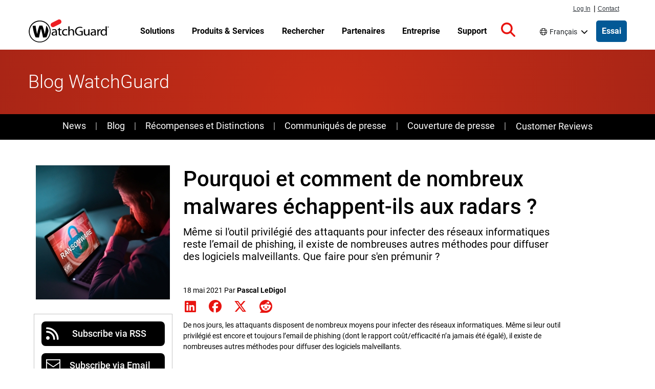

--- FILE ---
content_type: text/html; charset=UTF-8
request_url: https://www.watchguard.com/fr/wgrd-news/blog/pourquoi-et-comment-de-nombreux-malwares-echappent-ils-aux-radars
body_size: 80542
content:
<!DOCTYPE html>
<html lang="fr" dir="ltr" prefix="og: https://ogp.me/ns#">
  <head>
    <meta charset="utf-8" />
<meta name="description" content="Même si l&#039;outil privilégié des attaquants pour infecter des réseaux informatiques reste l’email de phishing, il existe de nombreuses autres méthodes pour diffuser des logiciels malveillants. Que faire pour s&#039;en prémunir ?" />
<link rel="shortlink" href="https://www.watchguard.com/fr/node/51231" />
<link rel="canonical" href="https://www.watchguard.com/fr/wgrd-news/blog/pourquoi-et-comment-de-nombreux-malwares-echappent-ils-aux-radars" />
<link rel="image_src" href="/sites/default/files/2021-05/The%20Evolution%20of%20Ransomware.jpeg" />
<meta property="og:type" content="Website" />
<meta property="og:url" content="https://www.watchguard.com/fr/wgrd-news/blog/pourquoi-et-comment-de-nombreux-malwares-echappent-ils-aux-radars" />
<meta property="og:title" content="Pourquoi et comment de nombreux malwares échappent-ils aux radars ? | WatchGuard Technologies" />
<meta property="og:description" content="Même si l&#039;outil privilégié des attaquants pour infecter des réseaux informatiques reste l’email de phishing, il existe de nombreuses autres méthodes pour diffuser des logiciels malveillants. Que faire pour s&#039;en prémunir ?" />
<meta property="og:image" content="https://www.watchguard.com/sites/default/files/2021-05/The%20Evolution%20of%20Ransomware.jpeg" />
<meta property="og:image:width" content="1200" />
<meta property="og:image:height" content="630" />
<meta property="article:published_time" content="2021-05-18" />
<meta property="fb:app_id" content="54844021405" />
<meta name="twitter:card" content="summary_large_image" />
<meta name="twitter:title" content="Pourquoi et comment de nombreux malwares échappent-ils aux radars ?" />
<meta name="twitter:image" content="https://www.watchguard.com/sites/default/files/2021-05/The%20Evolution%20of%20Ransomware.jpeg" />
<meta name="msapplication-TileColor" content="#da532c" />
<meta name="theme-color" content="#ffffff" />
<meta name="Generator" content="Drupal 10 (https://www.drupal.org)" />
<meta name="MobileOptimized" content="width" />
<meta name="HandheldFriendly" content="true" />
<meta name="viewport" content="width=device-width, initial-scale=1, shrink-to-fit=no" />
<script type="application/ld+json">{
    "@context": "https://schema.org",
    "@graph": [
        {
            "@type": "WebSite",
            "name": "WatchGuard Technologies",
            "publisher": {
                "@type": "Organization",
                "name": "WatchGuard Technologies",
                "logo": {
                    "@type": "ImageObject",
                    "url": "https://www.watchguard.com/sites/default/files/watchguard-logo-google.png",
                    "width": "209",
                    "height": "60"
                }
            }
        }
    ]
}</script>
<link rel="preconnect" href="https://cdn.cookielaw.org" />
<link rel="preconnect" href="https://kit.fontawesome.com" />
<link rel="preconnect" href="https://static.cloud.coveo.com" />
<link rel="dns-prefetch" href="https://cdn.cookielaw.org" />
<link rel="dns-prefetch" href="https://kit.fontawesome.com" />
<link rel="dns-prefetch" href="https://static.cloud.coveo.com" />
<link rel="dns-prefetch" href="https://themes.googleusercontent.com" />
<link rel="dns-prefetch" href="https://bam-cell.nr-data.net" />
<meta http-equiv="x-ua-compatible" content="ie=edge" />
<link rel="apple-touch-icon" sizes="180x180" href="/sites/default/files/favicons/apple-touch-icon.png" />
<link rel="icon" type="image/png" sizes="32x32" href="/sites/default/files/favicons/favicon-32x32.png" />
<link rel="icon" type="image/png" sizes="16x16" href="/sites/default/files/favicons/favicon-16x16.png" />
<link rel="manifest" href="/sites/default/files/favicons/site.webmanifest" />
<link rel="mask-icon" href="/sites/default/files/favicons/safari-pinned-tab.svg" color="#5bbad5" />
<link rel="alternate" hreflang="fr" href="https://www.watchguard.com/fr/wgrd-news/blog/pourquoi-et-comment-de-nombreux-malwares-echappent-ils-aux-radars" />
<script src="/sites/default/files/google_tag/google_tag/gtm/google_tag.script.js?t95t9b" defer></script>

    <title>De nombreux malwares passent inaperçus, que faire face à ce phénomène ? | WatchGuard Blog</title>
    <link rel="stylesheet" media="all" href="/sites/default/files/css/css_GhuNOVyRx1Hdpvp5NYBX-OrIqhIMw506zRCIGiMOHYs.css?delta=0&amp;language=fr&amp;theme=watchguard&amp;include=[base64]" />
<link rel="stylesheet" media="all" href="/sites/default/files/css/css_NXHophyOYxb9EVMwKN-QGFc3poVd5EoVn5rjEYQx5xk.css?delta=1&amp;language=fr&amp;theme=watchguard&amp;include=[base64]" />
<link rel="stylesheet" media="all" href="/themes/custom/watchguard/dist/variables.css?t95t9b" />
<link rel="stylesheet" media="all" href="/sites/default/files/css/css_8IT0M2Y0h1rm9_GV1HoSvwmv0G-jAeulptHDqsBrMK8.css?delta=3&amp;language=fr&amp;theme=watchguard&amp;include=[base64]" />

    
<style>
  @font-face {font-family:'Roboto';font-weight:300;font-style:normal;src:url([data-uri]);}
  @font-face {font-family:'Roboto';font-weight:400;font-style:normal;src:url([data-uri]);}
  @font-face {font-family:'Roboto';font-weight:500;font-style:normal;src:url([data-uri]);}
  @font-face {font-family:'Roboto';font-weight:700;font-style:normal;src:url([data-uri]);}
</style>

    <script type="application/json" data-drupal-selector="drupal-settings-json">{"path":{"baseUrl":"\/","pathPrefix":"fr\/","currentPath":"node\/51231","currentPathIsAdmin":false,"isFront":false,"currentLanguage":"fr"},"pluralDelimiter":"\u0003","suppressDeprecationErrors":true,"dataLayer":{"defaultLang":"en","languages":{"fr":{"id":"fr","name":"Fran\u00e7ais","direction":"ltr","weight":-9},"de":{"id":"de","name":"Allemand","direction":"ltr","weight":-8},"it":{"id":"it","name":"Italien","direction":"ltr","weight":-7},"pt-br":{"id":"pt-br","name":"Portugais","direction":"ltr","weight":-6},"es-419":{"id":"es-419","name":"Espagnol","direction":"ltr","weight":-5},"en":{"id":"en","name":"Anglais","direction":"ltr","weight":-4}}},"user":{"uid":0,"permissionsHash":"be1f24a135c8de0e7becf4c0954dc8b536cde3c19a39575f4354edf5a9b2354a"}}</script>
<script src="/sites/default/files/js/js_Lx_moLvqcsk30__foaZnzG41mErf-4NQKBMuI8ID48g.js?scope=header&amp;delta=0&amp;language=fr&amp;theme=watchguard&amp;include=eJxNyUEOABEQBdELMY4kHx0kBmmNuP1YzqqSVwGCgkNsHCWs3Hgoad6iZ3P7vFSn2hCf4gSHa71i6SGn5Br_Z0cOehDYJ-3AHx5QIp8"></script>
<script src="https://kit.fontawesome.com/643338ef44.js" defer crossorigin="anonymous"></script>
<script src="/sites/default/files/js/js_5YSdxypyBQ8qOiuFsk-VJUvZ3ym8zWz8jXA7FWApAus.js?scope=header&amp;delta=2&amp;language=fr&amp;theme=watchguard&amp;include=eJxNyUEOABEQBdELMY4kHx0kBmmNuP1YzqqSVwGCgkNsHCWs3Hgoad6iZ3P7vFSn2hCf4gSHa71i6SGn5Br_Z0cOehDYJ-3AHx5QIp8"></script>

  </head>
  <body class="page-node-51231 route-entity route-node route-canonical i18n-fr path-node body--node--type-corp-blog">
    <a href="#main-content" class="visually-hidden focusable skip-link">
      Aller au contenu principal
    </a>
    <noscript><iframe src="https://www.googletagmanager.com/ns.html?id=GTM-KGQ599" height="0" width="0" style="display:none;visibility:hidden"></iframe></noscript>
      <div class="dialog-off-canvas-main-canvas" data-off-canvas-main-canvas>
    

<div id="page-wrapper">
    

  <header id="header" class="header " role="banner" aria-label="Entête du site">
                  <div class="menu--responsive__toggle d-print-none" id="menu--toggle" tabindex="0" role="button" aria-label="Open mobile navigation">
          <span class="visually-hidden">Open mobile navigation menu</span>
          <div class="bar1"></div>
          <div class="bar2"></div>
          <div class="bar3"></div>
        </div>
      
                        <div id="supernav" class="position-fixed d-none d-lg-flex px-1">
            <div class="container m-auto container-fluid">
                <section class="row region region-supernav">
    <nav id="primary_login" class="d-print-none col-auto" role="navigation" aria-label="Log in and contact navigation">
  <div class="view view-topnav-view view-id-topnav_view view-display-id-supernav_block js-view-dom-id-af84ede56f0abd393d64e1dacfbfd666f0dcbf124cd823c6c9831cd319e15ffe">
  
    
      
      <div class="view-content row">
        <ul>
  <li class="first" id="nav-login">
    <a href="https://portal.watchguard.com/">Log In</a>
  </li>
  <li id="nav-pipe">|</li>
  <li id="nav-contact">
    <a href="/fr/wgrd-about/contact">Contact</a>
  </li>
</ul>


    </div>
  
          </div>


</nav>

  </section>

            </div>
          </div>
              
                          <nav class="container region region-masthead" role="navigation" aria-label="Navigation principale">
    
  
<a href="/fr" rel="home" class="navbar-brand">
  <img src="/sites/default/files/images/branding/watchguard-logo_3_1.svg" alt="Home" class="img-fluid d-inline-block align-top site-branding__logo" />
  </a>


  <ul class="view view-topnav-view view-id-topnav_view view-display-id-topnav_block js-view-dom-id-c0e0beb0483564f7e9edb7d548061ced8278c74a87e66f4c1f6a238cbaf4fdfc topnav topnav--wrapper">
  
    
      
        


      <li class="topnav paragraph--type--topnav-section paragraph--view-mode--default topnav--menu-item topnav--menu-parent topnav--menu-parent__no-promo">
              

  
          <a href="/fr/wgrd-solutions"  class="topnav--link topnav--link__url">
    
      
              <p>Solutions</p>

      
      
      
          </a>
    
  
                  <a href="" class="column__toggle" aria-expanded="false" tabindex="0">
            <span class="visually-hidden">Toggle Menu</span>
          </a>
          <div class="topnav--column__wrapper">
            <div class="topnav--column__wrapper-inside container">
              <div class="topnav--column__lists">
                  <ul class="topnav--column paragraph--type--topnav-section-column paragraph--view-mode--default">
            <li class="topnav--menu-item__sub">

  
          <a href="/fr/wgrd-solutions/security-trends"  class="topnav--link strong arrowlink topnav--link__url">
    
      
              <p>Tendances Cybersécurité</p>

      
      
              <span class="arrowlink--arrow">›</span>
      
          </a>
    
  </li>
  <li class="topnav--menu-item__sub">

  
          <a href="/fr/wgrd-solutions/security-trends/sd-wan"  class="topnav--link topnav--link__url">
    
      
              <p>SD-WAN</p>

      
      
      
          </a>
    
  </li>
  <li class="topnav--menu-item__sub">

  
          <a href="/fr/wgrd-solutions/security-trends/xdr-security"  class="topnav--link topnav--link__url">
    
      
              <p>XDR et sécurité</p>

      
      
      
          </a>
    
  </li>
  <li class="topnav--menu-item__sub">

  
          <a href="/fr/wgrd-solutions/security-trends/zero-trust"  class="topnav--link topnav--link__url">
    
      
              <p>Sécurité Zero Trust</p>

      
      
      
          </a>
    
  </li>
  <li class="topnav--menu-item__sub">

  
          <a href="/fr/wgrd-solutions/security-trends/managed-security-services"  class="topnav--link topnav--link__url">
    
      
              <p>MSP vs MSSP</p>

      
      
      
          </a>
    
  </li>

      </ul>
  <ul class="topnav--column paragraph--type--topnav-section-column paragraph--view-mode--default">
            <li class="topnav--menu-item__sub">

  
          <a href="/fr/wgrd-solutions/business"  class="topnav--link strong arrowlink topnav--link__url">
    
      
              <p>Pour les entreprises</p>

      
      
              <span class="arrowlink--arrow">›</span>
      
          </a>
    
  </li>
  <li class="topnav--menu-item__sub">

  
          <a href="/fr/wgrd-solutions/industries"  class="topnav--link topnav--link__url">
    
      
              <p>Secteurs d'activité</p>

      
      
      
          </a>
    
  </li>
  <li class="topnav--menu-item__sub">

  
          <a href="/fr/wgrd-solutions/regulatory-compliance"  class="topnav--link topnav--link__url">
    
      
              <p>Réglementations</p>

      
      
      
          </a>
    
  </li>
  <li class="topnav--menu-item__sub">

  
          <a href="/fr/wgrd-solutions/organizations"  class="topnav--link topnav--link__url">
    
      
              <p>Entreprises</p>

      
      
      
          </a>
    
  </li>
  <li class="topnav--menu-item__sub">

  
          <a href="/fr/wgrd-solutions/business/security-models"  class="topnav--link topnav--link__url">
    
      
              <p>Modèles de sécurité</p>

      
      
      
          </a>
    
  </li>

      </ul>
  <ul class="topnav--column paragraph--type--topnav-section-column paragraph--view-mode--default">
            <li class="topnav--menu-item__sub">

  
          <a href="/fr/wgrd-solutions/msp"  class="topnav--link strong arrowlink topnav--link__url">
    
      
              <p>Pour les MSP</p>

      
      
              <span class="arrowlink--arrow">›</span>
      
          </a>
    
  </li>
  <li class="topnav--menu-item__sub">

  
          <a href="/fr/wgrd-solutions/msp/tech-stack"  class="topnav--link topnav--link__url">
    
      
              <p>Stack de sécurité</p>

      
      
      
          </a>
    
  </li>
  <li class="topnav--menu-item__sub">

  
          <a href="/fr/wgrd-solutions/msp/security-frameworks"  class="topnav--link topnav--link__url">
    
      
              <p>Frameworks de sécurité</p>

      
      
      
          </a>
    
  </li>
  <li class="topnav--menu-item__sub">

  
          <a href="/fr/wgrd-solutions/msp/cyber-insurance"  class="topnav--link topnav--link__url">
    
      
              Cyber-assurance
      
      
      
          </a>
    
  </li>

      </ul>
  <ul class="topnav--column paragraph--type--topnav-section-column paragraph--view-mode--default">
            <li class="topnav--menu-item__sub">

  
          <a href="/fr/wgrd-solutions/soc"  class="topnav--link strong arrowlink topnav--link__url">
    
      
              <p>Pour les SOC</p>

      
      
              <span class="arrowlink--arrow">›</span>
      
          </a>
    
  </li>
  <li class="topnav--menu-item__sub">

  
          <a href="/fr/wgrd-solutions/soc/modern-soc"  class="topnav--link topnav--link__url">
    
      
              <p>Le SOC moderne</p>

      
      
      
          </a>
    
  </li>
  <li class="topnav--menu-item__sub">

  
          <a href="/fr/wgrd-solutions/soc/threat-hunting"  class="topnav--link topnav--link__url">
    
      
              <p>Threat Hunting</p>

      
      
      
          </a>
    
  </li>

      </ul>
  <ul class="topnav--column paragraph--type--topnav-section-column paragraph--view-mode--default">
            <li class="topnav--menu-item__sub">

  
          <a href="/fr/wgrd-solutions/unified-security-platform"  class="topnav--link strong arrowlink topnav--link__url">
    
      
              Unified Security Platform
      
      
              <span class="arrowlink--arrow">›</span>
      
          </a>
    
  </li>
  <li class="topnav--menu-item__sub">

  
          <a href="/fr/wgrd-solutions/unified-security-platform"  class="topnav--link topnav--link__url">
    
      
              Simplifiez votre Sécurité.
      
      
      
          </a>
    
  </li>

      </ul>

              </div>
              
            </div>
          </div>
                  </li>
  
      <li class="topnav paragraph--type--topnav-section paragraph--view-mode--default topnav--menu-item topnav--menu-parent topnav--menu-parent__no-promo">
              

  
          <a href="/fr/wgrd-products"  class="topnav--link topnav--link__url">
    
      
              <p>Produits &amp; Services</p>

      
      
      
          </a>
    
  
                  <a href="" class="column__toggle" aria-expanded="false" tabindex="0">
            <span class="visually-hidden">Toggle Menu</span>
          </a>
          <div class="topnav--column__wrapper">
            <div class="topnav--column__wrapper-inside container">
              <div class="topnav--column__lists">
                  <ul class="topnav--column paragraph--type--topnav-section-column paragraph--view-mode--default">
            <li class="topnav--menu-item__sub">

  
          <a href="/fr/wgrd-products/network-security"  class="topnav--link strong arrowlink topnav--link__url">
    
      
              <p>Sécurité Réseau</p>

      
      
              <span class="arrowlink--arrow">›</span>
      
          </a>
    
  </li>
  <li class="topnav--menu-item__sub">

  
          <a href="/fr/wgrd-products/firewalls"  class="topnav--link topnav--link__url">
    
      
              <p>Firewalls</p>

      
      
      
          </a>
    
  </li>
  <li class="topnav--menu-item__sub">

  
          <a href="/fr/wgrd-products/security-services"  class="topnav--link topnav--link__url">
    
      
              <p>Services de sécurité des firewalls</p>

      
      
      
          </a>
    
  </li>
  <li class="topnav--menu-item__sub">

  
          <a href="/fr/wgrd-products/sase/firecloud-total-access"  class="topnav--link topnav--link__url">
    
      
              Secure Access Service Edge (SASE) 
      
      
      
          </a>
    
  </li>
  <li class="topnav--menu-item__sub">

  
          <a href="/fr/wgrd-products/threatsync-ndr"  class="topnav--link topnav--link__url">
    
      
              <p>Network Detection &amp; Response (NDR)</p>

      
      
      
          </a>
    
  </li>
  <li class="topnav--menu-item__sub">

  
          <a href="/fr/wgrd-products/secure-wifi"  class="topnav--link topnav--link__url">
    
      
              WiFi Sécurisé
      
      
      
          </a>
    
  </li>

      </ul>
  <ul class="topnav--column paragraph--type--topnav-section-column paragraph--view-mode--default">
            <li class="topnav--menu-item__sub">

  
          <a href="/fr/wgrd-products/endpoint-security"  class="topnav--link strong arrowlink topnav--link__url">
    
      
              <p>Sécurité des terminaux</p>

      
      
              <span class="arrowlink--arrow">›</span>
      
          </a>
    
  </li>
  <li class="topnav--menu-item__sub">

  
          <a href="/fr/wgrd-products/endpoint-protection-detection-response"  class="topnav--link topnav--link__url">
    
      
              <p>Endpoint Detection &amp; Response (EDR)</p>

      
      
      
          </a>
    
  </li>
  <li class="topnav--menu-item__sub">

  
          <a href="/fr/wgrd-products/watchguard-endpoint-protection-antivirus"  class="topnav--link topnav--link__url">
    
      
              <p>Endpoint Protection &amp; Anti-Virus (AV)</p>

      
      
      
          </a>
    
  </li>
  <li class="topnav--menu-item__sub">

  
          <a href="/fr/wgrd-products/endpoint-security-modules"  class="topnav--link topnav--link__url">
    
      
              <p>Patch Management &amp; Sécurité Données </p>

      
      
      
          </a>
    
  </li>
  <li class="topnav--menu-item__sub">

  
          <a href="/fr/wgrd-products/dnswatchgo"  class="topnav--link topnav--link__url">
    
      
              <p>Protection au niveau DNS</p>

      
      
      
          </a>
    
  </li>

      </ul>
  <ul class="topnav--column paragraph--type--topnav-section-column paragraph--view-mode--default">
            <li class="topnav--menu-item__sub">

  
          <a href="/fr/wgrd-products/authpoint"  class="topnav--link strong arrowlink topnav--link__url">
    
      
              <p>Sécurité des identités</p>

      
      
              <span class="arrowlink--arrow">›</span>
      
          </a>
    
  </li>
  <li class="topnav--menu-item__sub">

  
          <a href="/fr/wgrd-products/authpoint/multi-factor-authentication"  class="topnav--link topnav--link__url">
    
      
              <p>Authentification Multifacteur (MFA)</p>

      
      
      
          </a>
    
  </li>
  <li class="topnav--menu-item__sub">

  
          <a href="/fr/wgrd-products/authpoint/sso"  class="topnav--link topnav--link__url">
    
      
              Authentification unique (SSO)
      
      
      
          </a>
    
  </li>
  <li class="topnav--menu-item__sub">

  
          <a href="/fr/wgrd-products/authpoint/hardware-tokens"  class="topnav--link topnav--link__url">
    
      
              <p>Token matériel</p>

      
      
      
          </a>
    
  </li>

      </ul>
  <ul class="topnav--column paragraph--type--topnav-section-column paragraph--view-mode--default">
            <li class="topnav--menu-item__sub">

  
          <a href="/fr/wgrd-products/platform"  class="topnav--link strong arrowlink topnav--link__url">
    
      
              <p>Sécurité de la plateforme</p>

      
      
              <span class="arrowlink--arrow">›</span>
      
          </a>
    
  </li>
  <li class="topnav--menu-item__sub">

  
          <a href="/fr/wgrd-products/threatsync-family"  class="topnav--link topnav--link__url">
    
      
              <p>Capacités XDR optimisées par l'IA</p>

      
      
      
          </a>
    
  </li>
  <li class="topnav--menu-item__sub">

  
          <a href="/fr/wgrd-products/watchguard-cloud"  class="topnav--link topnav--link__url">
    
      
              <p>Cloud Management</p>

      
      
      
          </a>
    
  </li>
  <li class="topnav--menu-item__sub">

  
          <a href="/fr/wgrd-products/compliance-reports"  class="topnav--link topnav--link__url">
    
      
              <p>Rapports de conformité</p>

      
      
      
          </a>
    
  </li>
  <li class="topnav--menu-item__sub">

  
          <a href="/fr/wgrd-products/security-operations-center-soc"  class="topnav--link topnav--link__url">
    
      
              Security Operations Center (SOC)
      
      
      
          </a>
    
  </li>

      </ul>
  <ul class="topnav--column paragraph--type--topnav-section-column paragraph--view-mode--default">
            <li class="topnav--menu-item__sub">

  
          <a href="/fr/wgrd-products/managed-services"  class="topnav--link strong arrowlink topnav--link__url">
    
      
              <p>Services managés pour les MSP</p>

      
      
              <span class="arrowlink--arrow">›</span>
      
          </a>
    
  </li>
  <li class="topnav--menu-item__sub">

  
          <a href="/fr/wgrd-products/managed-services/mdr"  class="topnav--link topnav--link__url">
    
      
              <p>Managed Detection &amp; Response</p>

      
      
      
          </a>
    
  </li>

      </ul>
  <ul class="topnav--column paragraph--type--topnav-section-column paragraph--view-mode--default">
            <li class="topnav--menu-item__sub">

  
          <a href="/fr/wgrd-products/all-products-list"  class="topnav--link arrowlink strong topnav--link__url">
    
      
              <p>Afficher tous les produits</p>

      
      
              <span class="arrowlink--arrow">›</span>
      
          </a>
    
  </li>

      </ul>

              </div>
              
            </div>
          </div>
                  </li>
  
      <li class="topnav paragraph--type--topnav-section paragraph--view-mode--default topnav--menu-item topnav--menu-parent topnav--menu-parent__no-promo">
              

  
          <a href="/fr/wgrd-resource-center"  class="topnav--link topnav--link__url">
    
      
              <p>Rechercher</p>

      
      
      
          </a>
    
  
                  <a href="" class="column__toggle" aria-expanded="false" tabindex="0">
            <span class="visually-hidden">Toggle Menu</span>
          </a>
          <div class="topnav--column__wrapper">
            <div class="topnav--column__wrapper-inside container">
              <div class="topnav--column__lists">
                  <ul class="topnav--column paragraph--type--topnav-section-column paragraph--view-mode--default">
            <li class="topnav--menu-item__sub">

  
          <a href="/fr/wgrd-security-hub"  class="topnav--link strong arrowlink topnav--link__url">
    
      
              Threat Lab
      
      
              <span class="arrowlink--arrow">›</span>
      
          </a>
    
  </li>
  <li class="topnav--menu-item__sub">

  
          <a href="/fr/wgrd-security-hub/internet-security-report"  class="topnav--link topnav--link__url">
    
      
              Rapport sur la sécurité Internet
      
      
      
          </a>
    
  </li>
  <li class="topnav--menu-item__sub">

  
          <a href="/fr/wgrd-security-hub/threat-landscape"  class="topnav--link topnav--link__url">
    
      
              Paysage de Menaces
      
      
      
          </a>
    
  </li>
  <li class="topnav--menu-item__sub">

  
          <a href="/fr/wgrd-security-hub/ransomware-tracker"  class="topnav--link topnav--link__url">
    
      
              Ransomware Tracker
      
      
      
          </a>
    
  </li>
  <li class="topnav--menu-item__sub">

  
          <a href="/fr/wgrd-security-hub/secplicity-blog"  class="topnav--link topnav--link__url">
    
      
              Secplicity Blog
      
      
      
          </a>
    
  </li>
  <li class="topnav--menu-item__sub">

  
          <a href="/fr/wgrd-security-hub/podcast-the-443"  class="topnav--link topnav--link__url">
    
      
              The 443 Podcast
      
      
      
          </a>
    
  </li>

      </ul>
  <ul class="topnav--column paragraph--type--topnav-section-column paragraph--view-mode--default">
            <li class="topnav--menu-item__sub">

  
          <a href="/fr/wgrd-resource-center"  class="topnav--link strong arrowlink topnav--link__url">
    
      
              Ressources Produit
      
      
              <span class="arrowlink--arrow">›</span>
      
          </a>
    
  </li>
  <li class="topnav--menu-item__sub">

  
          <a href="/fr/wgrd-resource-center/white-papers"  class="topnav--link topnav--link__url">
    
      
              <p>Livres blancs</p>

      
      
      
          </a>
    
  </li>
  <li class="topnav--menu-item__sub">

  
          <a href="/fr/wgrd-resource-center/datasheets"  class="topnav--link topnav--link__url">
    
      
              <p>Fiches Produits et Brochures</p>

      
      
      
          </a>
    
  </li>
  <li class="topnav--menu-item__sub">

  
          <a href="/fr/wgrd-resource-center/case-studies"  class="topnav--link topnav--link__url">
    
      
              <p>Études de cas</p>

      
      
      
          </a>
    
  </li>

      </ul>
  <ul class="topnav--column paragraph--type--topnav-section-column paragraph--view-mode--default">
            <li class="topnav--menu-item__sub">

  
          <span  class="topnav--link no-link strong topnav--link__txt">
    
      
              <p>Aider mon Choix</p>

      
      
      
          </span>
    
  </li>
  <li class="topnav--menu-item__sub">

  
          <a href="/fr/wgrd-resource-center/help-me-choose"  class="topnav--link topnav--link__url">
    
      
              <p>NGFW ou UTM</p>

      
      
      
          </a>
    
  </li>
  <li class="topnav--menu-item__sub">

  
          <a href="/fr/wgrd-resource-center/watchguard-appliance-sizing-tool"  class="topnav--link topnav--link__url">
    
      
              <p>Dimensionnement des Appliances</p>

      
      
      
          </a>
    
  </li>
  <li class="topnav--menu-item__sub">

  
          <a href="/fr/wgrd-products/appliances-compare"  class="topnav--link topnav--link__url">
    
      
              <p>Comparaison des Appliances</p>

      
      
      
          </a>
    
  </li>
  <li class="topnav--menu-item__sub">

  
          <a href="/fr/wgrd-partners/technology-partners"  class="topnav--link topnav--link__url">
    
      
              Trouver une intégration
      
      
      
          </a>
    
  </li>

      </ul>
  <ul class="topnav--column paragraph--type--topnav-section-column paragraph--view-mode--default">
            <li class="topnav--menu-item__sub">

  
          <a href="/fr/wgrd-products/how-to-buy-watchguard"  class="topnav--link strong arrowlink topnav--link__url">
    
      
              <p>Aider mon Achat</p>

      
      
              <span class="arrowlink--arrow">›</span>
      
          </a>
    
  </li>
  <li class="topnav--menu-item__sub">

  
          <a href="/fr/wgrd-products/demos-free-trials"  class="topnav--link topnav--link__url">
    
      
              <p>Démos et évaluations gratuites</p>

      
      
      
          </a>
    
  </li>
  <li class="topnav--menu-item__sub">

  
          <a href="https://findpartner.watchguard.com/"  class="topnav--link topnav--link__url">
    
      
              <p>Trouver un revendeur</p>

      
      
      
          </a>
    
  </li>

      </ul>

              </div>
              
            </div>
          </div>
                  </li>
  
      <li class="topnav paragraph--type--topnav-section paragraph--view-mode--default topnav--menu-item topnav--menu-parent">
              

  
          <a href="/fr/wgrd-partners"  class="topnav--link topnav--link__url">
    
      
              <p>Partenaires</p>

      
      
      
          </a>
    
  
                  <a href="" class="column__toggle" aria-expanded="false" tabindex="0">
            <span class="visually-hidden">Toggle Menu</span>
          </a>
          <div class="topnav--column__wrapper">
            <div class="topnav--column__wrapper-inside container">
              <div class="topnav--column__lists">
                  <ul class="topnav--column paragraph--type--topnav-section-column paragraph--view-mode--default">
            <li class="topnav--menu-item__sub">

  
          <span  class="topnav--link strong topnav--link__txt">
    
      
              <p>Devenir partenaire</p>

      
      
      
          </span>
    
  </li>
  <li class="topnav--menu-item__sub">

  
          <a href="/fr/wgrd-partners/channel-partner-program"  class="topnav--link topnav--link__url">
    
      
              <p>Programme Partenaires</p>

      
      
      
          </a>
    
  </li>
  <li class="topnav--menu-item__sub">

  
          <a href="/fr/wgrd-partners/watchguard-benefits-msps"  class="topnav--link topnav--link__url">
    
      
              <p>Avantages pour les MSPs</p>

      
      
      
          </a>
    
  </li>
  <li class="topnav--menu-item__sub">

  
          <a href="/fr/wgrd-partners/getting-started"  class="topnav--link topnav--link__url">
    
      
              <p>Débuter en tant que partenaire</p>

      
      
      
          </a>
    
  </li>
  <li class="topnav--menu-item__sub">

  
          <a href="/fr/wgrd-partners/join-watchguardone"  class="topnav--link topnav--link__url">
    
      
              <p>Adhérer WatchGuardONE</p>

      
      
      
          </a>
    
  </li>

      </ul>
  <ul class="topnav--column paragraph--type--topnav-section-column paragraph--view-mode--default">
            <li class="topnav--menu-item__sub">

  
          <span  class="topnav--link strong topnav--link__txt">
    
      
              <p>Ressources des Partenaires</p>

      
      
      
          </span>
    
  </li>
  <li class="topnav--menu-item__sub">

  
          <a href="/fr/wgrd-partners/cloud-platform"  class="topnav--link topnav--link__url">
    
      
              <p>WatchGuard Cloud pour les partenaires</p>

      
      
      
          </a>
    
  </li>
  <li class="topnav--menu-item__sub">

  
          <a href="/fr/wgrd-partners/unified-security-platform-partners"  class="topnav--link topnav--link__url">
    
      
              <p>USP pour les partenaires</p>

      
      
      
          </a>
    
  </li>
  <li class="topnav--menu-item__sub">

  
          <a href="/fr/wgrd-partners/specializations-certifications"  class="topnav--link topnav--link__url">
    
      
              <p>Spécialisations et certifications</p>

      
      
      
          </a>
    
  </li>
  <li class="topnav--menu-item__sub">

  
          <a href="/fr/wgrd-partners/partner-tools"  class="topnav--link topnav--link__url">
    
      
              <p>Outils à l'intention des partenaire</p>

      
      
      
          </a>
    
  </li>
  <li class="topnav--menu-item__sub">

  
          <a href="/fr/wgrd-resource-center/partner-success-stories"  class="topnav--link topnav--link__url">
    
      
              <p>Success stories partenaires</p>

      
      
      
          </a>
    
  </li>

      </ul>
  <ul class="topnav--column paragraph--type--topnav-section-column paragraph--view-mode--default">
            <li class="topnav--menu-item__sub">

  
          <span  class="topnav--link strong topnav--link__txt">
    
      
              <p>Trouver un Partenaire</p>

      
      
      
          </span>
    
  </li>
  <li class="topnav--menu-item__sub">

  
          <a href="https://findpartner.watchguard.com/"  class="topnav--link topnav--link__url">
    
      
              <p>Trouver un revendeur</p>

      
      
      
          </a>
    
  </li>
  <li class="topnav--menu-item__sub">

  
          <a href="https://findpartner.watchguard.com/PartnerSearch?type=distributor"  class="topnav--link topnav--link__url">
    
      
              <p>Trouver un distributeur</p>

      
      
      
          </a>
    
  </li>

      </ul>

              </div>
                <div class="topnav--promo paragraph--type--topnav-section-promo paragraph--view-mode--default">
                  <a href="/wgrd-partners/join-watchguardone" class="promo__link">
          
            <div class="field field--name-field-promo-image field--type-entity-reference field--label-hidden field__item">  
  
            <div class="field field--name-field-media-image field--type-image field--label-hidden field__item">  <img loading="lazy" src="/sites/default/files/WatchGuardONE_nav-callout.png" width="259" height="155" alt="Handshake with images of people superimposed inside the silhouette" />

</div>
      
</div>
      
          
          
            <div class="clearfix text-formatted field field--name-field-topnav-promo-body field--type-text-long field--label-hidden field__item">Devenez partenaire WatchGuardONE dès aujourd'hui</div>
      
        </a>
            
            <div class="field field--name-field-topnav-promo-cta field--type-entity-reference-revisions field--label-hidden field__item">

  
          <a href="/fr/wgrd-partners/join-watchguardone"  class="topnav--link topnav--link__url">
    
      
              <p>Adhérer maintenant</p>

      
      
      
          </a>
    
  </div>
      
      </div>

            </div>
          </div>
                  </li>
  
      <li class="topnav paragraph--type--topnav-section paragraph--view-mode--default topnav--menu-item topnav--menu-parent">
              

  
          <a href="/fr/wgrd-news"  class="topnav--link topnav--link__url">
    
      
              <p>Entreprise</p>

      
      
      
          </a>
    
  
                  <a href="" class="column__toggle" aria-expanded="false" tabindex="0">
            <span class="visually-hidden">Toggle Menu</span>
          </a>
          <div class="topnav--column__wrapper">
            <div class="topnav--column__wrapper-inside container">
              <div class="topnav--column__lists">
                  <ul class="topnav--column paragraph--type--topnav-section-column paragraph--view-mode--default">
            <li class="topnav--menu-item__sub">

  
          <a href="/fr/wgrd-news"  class="topnav--link strong arrowlink topnav--link__url">
    
      
              <p>Nouvelles de WatchGuard</p>

      
      
              <span class="arrowlink--arrow">›</span>
      
          </a>
    
  </li>
  <li class="topnav--menu-item__sub">

  
          <a href="/fr/wgrd-news/press-releases"  class="topnav--link topnav--link__url">
    
      
              <p>Communiqués de presse</p>

      
      
      
          </a>
    
  </li>
  <li class="topnav--menu-item__sub">

  
          <a href="/fr/wgrd-news/press-coverage"  class="topnav--link topnav--link__url">
    
      
              <p>Couverture de presse</p>

      
      
      
          </a>
    
  </li>
  <li class="topnav--menu-item__sub">

  
          <a href="/fr/wgrd-news/blog"  class="topnav--link topnav--link__url">
    
      
              <p>Blog Corporate</p>

      
      
      
          </a>
    
  </li>
  <li class="topnav--menu-item__sub">

  
          <a href="/fr/wgrd-resource-center/events"  class="topnav--link topnav--link__url">
    
      
              Webinaires et événements à venir
      
      
      
          </a>
    
  </li>
  <li class="topnav--menu-item__sub">

  
          <a href="/fr/wgrd-news/awards"  class="topnav--link topnav--link__url">
    
      
              <p>Récompenses et Distinctions</p>

      
      
      
          </a>
    
  </li>
  <li class="topnav--menu-item__sub">

  
          <a href="/fr/wgrd-news/media-contacts"  class="topnav--link topnav--link__url">
    
      
              <p>Contacts Media</p>

      
      
      
          </a>
    
  </li>

      </ul>
  <ul class="topnav--column paragraph--type--topnav-section-column paragraph--view-mode--default">
            <li class="topnav--menu-item__sub">

  
          <a href="/fr/wgrd-about"  class="topnav--link strong arrowlink topnav--link__url">
    
      
              <p>Propos de WatchGuard</p>

      
      
              <span class="arrowlink--arrow">›</span>
      
          </a>
    
  </li>
  <li class="topnav--menu-item__sub">

  
          <a href="/fr/wgrd-about/leadership"  class="topnav--link topnav--link__url">
    
      
              <p>Equipe de Direction</p>

      
      
      
          </a>
    
  </li>
  <li class="topnav--menu-item__sub">

  
          <a href="/fr/wgrd-about/real-security"  class="topnav--link topnav--link__url">
    
      
              Une vraie sécurité pour le monde réel
      
      
      
          </a>
    
  </li>
  <li class="topnav--menu-item__sub">

  
          <a href="/fr/wgrd-about/corporate-social-responsibility"  class="topnav--link topnav--link__url">
    
      
              <p>Responsabilité Sociétale</p>

      
      
      
          </a>
    
  </li>
  <li class="topnav--menu-item__sub">

  
          <a href="/fr/wgrd-careers"  class="topnav--link topnav--link__url">
    
      
              <p>Carrières</p>

      
      
      
          </a>
    
  </li>

      </ul>
  <ul class="topnav--column paragraph--type--topnav-section-column paragraph--view-mode--default">
            <li class="topnav--menu-item__sub">

  
          <span  class="topnav--link strong topnav--link__txt">
    
      
              Ambassadeurs de la marque
      
      
      
          </span>
    
  </li>
  <li class="topnav--menu-item__sub">

  
          <a href="/fr/wgrd-resource-center/kraken/the-last-stop"  class="topnav--link topnav--link__url">
    
      
              Seattle Kraken
      
      
      
          </a>
    
  </li>
  <li class="topnav--menu-item__sub">

  
          <a href="/fr/wgrd-resource-center/girona-fc"  class="topnav--link topnav--link__url">
    
      
              Girona FC
      
      
      
          </a>
    
  </li>

      </ul>

              </div>
                <div class="topnav--promo paragraph--type--topnav-section-promo paragraph--view-mode--default">
                  <a href="/wgrd-careers" class="promo__link">
          
            <div class="field field--name-field-promo-image field--type-entity-reference field--label-hidden field__item">  
  
            <div class="field field--name-field-media-image field--type-image field--label-hidden field__item">  <img loading="lazy" src="/sites/default/files/thm_nav_news.png" width="238" height="133" alt="Women of WatchGuard" />

</div>
      
</div>
      
          
            <div class="clearfix text-formatted field field--name-field-topnav-promo-title field--type-text field--label-hidden field__item">Les Carrières WatchGuard</div>
      
          
            <div class="clearfix text-formatted field field--name-field-topnav-promo-body field--type-text-long field--label-hidden field__item">Votre nouvelle équipe vous attend</div>
      
        </a>
            
            <div class="field field--name-field-topnav-promo-cta field--type-entity-reference-revisions field--label-hidden field__item">

  
          <a href="/fr/wgrd-careers"  class="topnav--link topnav--link__url">
    
      
              <p>Rejoignez la Team Red</p>

      
      
      
          </a>
    
  </div>
      
      </div>

            </div>
          </div>
                  </li>
  
      <li class="topnav paragraph--type--topnav-section paragraph--view-mode--default topnav--menu-item topnav--menu-parent">
              

  
          <a href="/fr/wgrd-support/overview"  class="topnav--link topnav--link__url">
    
      
              <p>Support</p>

      
      
      
          </a>
    
  
                  <a href="" class="column__toggle" aria-expanded="false" tabindex="0">
            <span class="visually-hidden">Toggle Menu</span>
          </a>
          <div class="topnav--column__wrapper">
            <div class="topnav--column__wrapper-inside container">
              <div class="topnav--column__lists">
                  <ul class="topnav--column paragraph--type--topnav-section-column paragraph--view-mode--default">
            <li class="topnav--menu-item__sub">

  
          <span  class="topnav--link no-link strong topnav--link__txt">
    
      
              Technical Resources
      
      
      
          </span>
    
  </li>
  <li class="topnav--menu-item__sub">

  
          <a href="https://techsearch.watchguard.com/"  class="topnav--link topnav--link__url">
    
      
              Technical Search
      
      
      
          </a>
    
  </li>
  <li class="topnav--menu-item__sub">

  
          <a href="https://community.watchguard.com/watchguard-community/"  class="topnav--link topnav--link__url">
    
      
              User Forums
      
      
      
          </a>
    
  </li>
  <li class="topnav--menu-item__sub">

  
          <a href="/fr/wgrd-help/documentation"  class="topnav--link topnav--link__url">
    
      
              Technical Documentation
      
      
      
          </a>
    
  </li>
  <li class="topnav--menu-item__sub">

  
          <a href="/fr/wgrd-blog"  class="topnav--link topnav--link__url">
    
      
              Product and Support Blog
      
      
      
          </a>
    
  </li>
  <li class="topnav--menu-item__sub">

  
          <a href="https://software.watchguard.com/"  class="topnav--link topnav--link__url">
    
      
              Software Downloads
      
      
      
          </a>
    
  </li>
  <li class="topnav--menu-item__sub">

  
          <a href="/fr/wgrd-support/security-portal/overview"  class="topnav--link topnav--link__url">
    
      
              Security Portal
      
      
      
          </a>
    
  </li>

      </ul>
  <ul class="topnav--column paragraph--type--topnav-section-column paragraph--view-mode--default">
            <li class="topnav--menu-item__sub">

  
          <a href="/fr/wgrd-training/overview"  class="topnav--link strong arrowlink topnav--link__url">
    
      
              Training
      
      
              <span class="arrowlink--arrow">›</span>
      
          </a>
    
  </li>
  <li class="topnav--menu-item__sub">

  
          <a href="/fr/wgrd-training/certification"  class="topnav--link topnav--link__url">
    
      
              Certification
      
      
      
          </a>
    
  </li>
  <li class="topnav--menu-item__sub">

  
          <a href="https://learn.watchguard.com/"  class="topnav--link topnav--link__url">
    
      
              WatchGuard Learning Center
      
      
      
          </a>
    
  </li>
  <li class="topnav--menu-item__sub">

  
          <a href="/fr/wgrd-training/locate-training-center"  class="topnav--link topnav--link__url">
    
      
              Locate a Training Partner
      
      
      
          </a>
    
  </li>
  <li class="topnav--menu-item__sub">

  
          <a href="/fr/wgrd-training/partners-schedule"  class="topnav--link topnav--link__url">
    
      
              Training Schedule
      
      
      
          </a>
    
  </li>
  <li class="topnav--menu-item__sub">

  
          <a href="/fr/wgrd-help/video-tutorials/overview"  class="topnav--link topnav--link__url">
    
      
              Video Tutorials
      
      
      
          </a>
    
  </li>

      </ul>
  <ul class="topnav--column paragraph--type--topnav-section-column paragraph--view-mode--default">
            <li class="topnav--menu-item__sub">

  
          <a href="/fr/wgrd-support-services/overview"  class="topnav--link strong arrowlink topnav--link__url">
    
      
              Support Services
      
      
              <span class="arrowlink--arrow">›</span>
      
          </a>
    
  </li>
  <li class="topnav--menu-item__sub">

  
          <a href="/fr/wgrd-support/hire-expert"  class="topnav--link topnav--link__url">
    
      
              Hire an Expert
      
      
      
          </a>
    
  </li>
  <li class="topnav--menu-item__sub">

  
          <a href="/fr/wgrd-support/support-levels"  class="topnav--link topnav--link__url">
    
      
              Support Levels
      
      
      
          </a>
    
  </li>
  <li class="topnav--menu-item__sub">

  
          <a href="/fr/wgrd-support/additional-support-services"  class="topnav--link topnav--link__url">
    
      
              Additional Support Services
      
      
      
          </a>
    
  </li>

      </ul>
  <ul class="topnav--column paragraph--type--topnav-section-column paragraph--view-mode--default">
            <li class="topnav--menu-item__sub">

  
          <a href="/fr/wgrd-psirt/advisories"  class="topnav--link arrowlink topnav--link__url">
    
      
              Security Advisory List
      
      
              <span class="arrowlink--arrow">›</span>
      
          </a>
    
  </li>

      </ul>
  <ul class="topnav--column paragraph--type--topnav-section-column paragraph--view-mode--default">
            <li class="topnav--menu-item__sub">

  
          <a href="https://status.watchguard.com/"  class="topnav--link arrowlink topnav--link__url">
    
      
              Status Dashboard
      
      
              <span class="arrowlink--arrow">›</span>
      
          </a>
    
  </li>

      </ul>

              </div>
                <div class="topnav--promo paragraph--type--topnav-section-promo paragraph--view-mode--default">
                  <a href="https://watchguard.force.com/customers/CustomerCommunityHome" class="promo__link">
          
            <div class="field field--name-field-promo-image field--type-entity-reference field--label-hidden field__item">  
  
            <div class="field field--name-field-media-image field--type-image field--label-hidden field__item">  <img loading="lazy" src="/sites/default/files/thm-navsupport.png" width="238" height="133" alt="Person touching icons on a floating screen" />

</div>
      
</div>
      
          
            <div class="clearfix text-formatted field field--name-field-topnav-promo-title field--type-text field--label-hidden field__item">Manage Your Support Services</div>
      
          
            <div class="clearfix text-formatted field field--name-field-topnav-promo-body field--type-text-long field--label-hidden field__item">Products, user profile, cloud services, and more</div>
      
        </a>
            
            <div class="field field--name-field-topnav-promo-cta field--type-entity-reference-revisions field--label-hidden field__item">

  
          <a href="https://watchguard.force.com/customers/CustomerCommunityHome"  class="topnav--link topnav--link__url">
    
      
              Log In
      
      
      
          </a>
    
  </div>
      
      </div>

            </div>
          </div>
                  </li>
  
          

      <li class="nav-search">
      <span class="search-toggle" role="button" aria-controls="collapseSearch" aria-label="Search toggle" title="Rechercher" tabindex="0">
        <svg xmlns="http://www.w3.org/2000/svg" viewBox="0 0 512 512" title="Rechercher" class="search--icon"><path d="M416 208c0 45.9-14.9 88.3-40 122.7L502.6 457.4c12.5 12.5 12.5 32.8 0 45.3s-32.8 12.5-45.3 0L330.7 376c-34.4 25.2-76.8 40-122.7 40C93.1 416 0 322.9 0 208S93.1 0 208 0S416 93.1 416 208zM208 352a144 144 0 1 0 0-288 144 144 0 1 0 0 288z"/></svg>

        <i class="fas fa-times-circle search--close" tabindex="0" title="Close search"><span class="visually-hidden">Close search</span></i>
      </span>
    </li>
  
    <div class="paragraph--type--block-reference my-auto">
          

<div class="language-switcher-language-url my-3 mx-auto mx-md-0 ps-0 w-auto pe-0" id="block-selecteurdelanguecontenu" role="navigation">
  
    
      <!-- Example split danger button -->
<div class="dropdown my-auto">
  <button type="button" class="active-language btn dropdown-toggle p-0" data-bs-toggle="dropdown" aria-expanded="false">Français</button>
  <div class="dropdown-menu">
    <h4 class="text-align-left">Sites web internationaux</h4>
    <nav class="language-links row"><div hreflang="de" data-drupal-link-system-path="node/51231" class="de language-link-wrapper">
            <a href="/de/wgrd-news/blog/pourquoi-et-comment-de-nombreux-malwares-echappent-ils-aux-radars" class="language-link" hreflang="de" data-drupal-link-system-path="node/51231">Deutsch</a>
          </div><div hreflang="it" data-drupal-link-system-path="node/51231" class="it language-link-wrapper">
            <a href="/it/wgrd-news/blog/pourquoi-et-comment-de-nombreux-malwares-echappent-ils-aux-radars" class="language-link" hreflang="it" data-drupal-link-system-path="node/51231">Italiano</a>
          </div><div hreflang="pt-br" data-drupal-link-system-path="node/51231" class="pt-br language-link-wrapper">
            <a href="/br/wgrd-news/blog/pourquoi-et-comment-de-nombreux-malwares-echappent-ils-aux-radars" class="language-link" hreflang="pt-br" data-drupal-link-system-path="node/51231">Português</a>
          </div><div hreflang="es-419" data-drupal-link-system-path="node/51231" class="es-419 language-link-wrapper">
            <a href="/es/wgrd-news/blog/pourquoi-et-comment-de-nombreux-malwares-echappent-ils-aux-radars" class="language-link" hreflang="es-419" data-drupal-link-system-path="node/51231">Español</a>
          </div><div hreflang="en" data-drupal-link-system-path="node/51231" class="en language-link-wrapper">
            <a href="/wgrd-news/blog/pourquoi-et-comment-de-nombreux-malwares-echappent-ils-aux-radars" class="language-link" hreflang="en" data-drupal-link-system-path="node/51231">English</a>
          </div><div hreflang="ja" class="language-link-wrapper ja">
        <a href="https://www.watchguard.co.jp/" class="language-link language-link-https--wwwwatchguardcojp-">日本語</a>
      </div>
    </nav>
  </div>
</div>
  </div>

      </div>

      <li class="topnav paragraph--type--topnav-section paragraph--view-mode--default topnav--menu-item topnav--menu-parent topnav--menu-parent__no-children topnav--menu-parent__no-promo topnav-cta--parent">
              

  
          <a href="/fr/wgrd-products/demos-free-trials"  class="topnav--link topnav-cta topnav--link__url">
    
              <span>
      
              Essai
      
              </span>
      
      
          </a>
    
  
                  </li>
  


  
          </ul>



  </nav>

              
                        <div class="search--mobile nav-search d-flex d-lg-none d-print-none">
            <span class="search-toggle" role="button" aria-controls="collapseSearch" aria-label="Search toggle" title="Rechercher" tabindex="0">
              <svg xmlns="http://www.w3.org/2000/svg" viewBox="0 0 512 512" title="Rechercher" class="search--icon"><path d="M416 208c0 45.9-14.9 88.3-40 122.7L502.6 457.4c12.5 12.5 12.5 32.8 0 45.3s-32.8 12.5-45.3 0L330.7 376c-34.4 25.2-76.8 40-122.7 40C93.1 416 0 322.9 0 208S93.1 0 208 0S416 93.1 416 208zM208 352a144 144 0 1 0 0-288 144 144 0 1 0 0 288z"/></svg>

              <i class="fas fa-times-circle search--close" title="Close search"><span class="visually-hidden">Close search</span></i>
            </span>
          </div>
          
  <section class="row region region-search collapse" id="collapseSearch">
    


<div class="search-form search-block-form form-row block-coveosearchform block block-wgrd-coveo-search block-coveo-search-form-block" id="block-coveosearchform">
  
    
      <form action="/fr/search" method="get" accept-charset="UTF-8" class="search-form search-block-form form-row">
  



          <fieldset class="js-form-item js-form-type-search form-type-search js-form-item-keys form-item-keys form-no-label form-group">
          <label for="search-input" class="sr-only">Rechercher</label>
                    <div class="form-control--wrapper">
  <input placeholder="Rechercher" title="Rechercher" type="search" name="search" size="15" maxlength="128" class="form-search form-control" id="search-input" />
  <svg xmlns="http://www.w3.org/2000/svg" viewBox="0 0 512 512" title="Rechercher" class="search--icon"><path d="M416 208c0 45.9-14.9 88.3-40 122.7L502.6 457.4c12.5 12.5 12.5 32.8 0 45.3s-32.8 12.5-45.3 0L330.7 376c-34.4 25.2-76.8 40-122.7 40C93.1 416 0 322.9 0 208S93.1 0 208 0S416 93.1 416 208zM208 352a144 144 0 1 0 0-288 144 144 0 1 0 0 288z"/></svg>

  
</div>

                      </fieldset>
<div class="form-actions col-auto block__container"><input type="submit" value="" class="button js-form-submit form-submit btn btn-primary form-control" />
</div>

</form>

  </div>

  </section>

              
    
            <nav class="row region region-menu-mobile menu--responsive" role="navigation" aria-label="Mobile navigation">
    
    <ul class="mobile-menu nav">
      


            <li class="nav-item">
        

  
          <a href="/fr/wgrd-solutions"  class="topnav--link nav-link topnav--link__url">
    
      
              Solutions
      
      
      
          </a>
    
  
      </li>
                <li class="nav-item">
        

  
          <a href="/fr/wgrd-products"  class="topnav--link nav-link topnav--link__url">
    
      
              Produits & Services
      
      
      
          </a>
    
  
      </li>
                <li class="nav-item">
        

  
          <a href="/fr/wgrd-resource-center"  class="topnav--link nav-link topnav--link__url">
    
      
              Rechercher
      
      
      
          </a>
    
  
      </li>
                <li class="nav-item">
        

  
          <a href="/fr/wgrd-partners"  class="topnav--link nav-link topnav--link__url">
    
      
              Programme Partenaires
      
      
      
          </a>
    
  
      </li>
                <li class="nav-item">
        

  
          <a href="/fr/wgrd-support/overview"  class="topnav--link nav-link topnav--link__url">
    
      
              Support
      
      
      
          </a>
    
  
      </li>
                <li class="nav-item">
        

  
          <a href="/fr/wgrd-news"  class="topnav--link nav-link topnav--link__url">
    
      
              Entreprise
      
      
      
          </a>
    
  
      </li>
                <li class="nav-item">
        

  
          <a href="/fr/wgrd-careers"  class="topnav--link nav-link topnav--link__url">
    
      
              Carrières
      
      
      
          </a>
    
  
      </li>
                <li class="nav-item">
        

  
          <a href="https://login.watchguard.com"  class="topnav--link nav-link topnav--link__url">
    
      
              Login portail
      
      
      
          </a>
    
  
      </li>
                <li class="nav-item">
        

  
          <a href="/fr/wgrd-about/contact"  class="topnav--link nav-link topnav--link__url">
    
      
              Nous contacter
      
      
      
          </a>
    
  
      </li>
                <li class="nav-item">
        

  
          <a href="/fr/wgrd-products/demos-free-trials"  class="topnav--link nav-link topnav-cta topnav--link__url">
    
              <span>
      
              Essai
      
              </span>
      
      
          </a>
    
  
      </li>
      


  </ul>



  </nav>

      </header>


  <div class="main-content-wrapper">
                                  <div class="title-section row">
              <section class="container region region-page-title">
    


<div id="block-watchguard-page-title--2" class="block-watchguard-page-title-2 block block-core block-page-title-block">
  
    
      
      <div class="title">Blog WatchGuard</div>
  

  </div>

  </section>

          </div>
              
                          <section class="row region region-secondary-navigation">
    
<div  class="block block-menu navigation menu--news subnav--wrapper wgrd-toggle d-flex w-100">
  <h4 class="label"><span class="wgrd-toggle-target"></span>Go to&nbsp;<i class="fas fa-caret-right"></i><i class="fas fa-caret-down"></i></h4>

  <nav role="navigation" aria-labelledby="block-news-menu" id="block-news" class="subnav-menu">
                      
    <h2 class="visually-hidden block--title" id="block-news-menu">News</h2>
    

              
              <ul block="block-news" class="clearfix nav">
                    <li class="nav-item">
                <a href="/fr/wgrd-news" class="nav-link nav-link--fr-wgrd-news" data-drupal-link-system-path="wgrd-news">News</a>
              </li>
                <li class="nav-item">
                <a href="/fr/wgrd-news/blog" class="nav-link nav-link--fr-wgrd-news-blog" data-drupal-link-system-path="wgrd-news/blog">Blog</a>
              </li>
                <li class="nav-item">
                <a href="/fr/wgrd-news/awards" class="nav-link nav-link--fr-wgrd-news-awards" data-drupal-link-system-path="wgrd-news/awards">Récompenses et Distinctions</a>
              </li>
                <li class="nav-item">
                <a href="/fr/wgrd-news/press-releases" class="nav-link nav-link--fr-wgrd-news-press-releases" data-drupal-link-system-path="wgrd-news/press-releases">Communiqués de presse</a>
              </li>
                <li class="nav-item">
                <a href="/fr/wgrd-news/press-coverage" class="nav-link nav-link--fr-wgrd-news-press-coverage" data-drupal-link-system-path="wgrd-news/press-coverage">Couverture de presse</a>
              </li>
                <li class="nav-item">
                <a href="/fr/wgrd-news/customer-reviews" class="nav-link nav-link--fr-wgrd-news-customer-reviews" data-drupal-link-system-path="node/69366">Customer Reviews</a>
              </li>
        </ul>
  


      </nav>
</div>

  </section>

              
      
            
      
                                                  <div  id="main-content" class="main-content--container titlebar-margin">
            <div class="main-content--row row">
              <main class="main-content col main-content--inside col-12" id="content" role="main">
                  


<div id="block-watchguard-system-main--2" class="block-watchguard-system-main-2 block block-system block-system-main-block">
  
    
      


<div class="container">
  <div class="row">
    <aside class="sidebar-left position-relative col-lg-3 d-flex flex-column">
      <div class="mx-auto mb-2rem">
        
            <div class="field field--name-field-featured-image field--type-entity-reference field--label-hidden field__item">  <img loading="lazy" src="/sites/default/files/styles/blog_small/public/2021-05/The%20Evolution%20of%20Ransomware.jpeg?itok=HmzuvIAv" width="262" height="262" alt="The Evolution of Ransomware" class="image-style-blog-small" />


</div>
      
      </div>
      <div class="blog__sidebar--subscribe d-none d-lg-block mb-2rem">
        <div class="subscribe__list--link">
          <a class="subscribe__anchor" href="/wgrd-news/blog/feed">
            <i class="subscribe__icon fa-solid fa-rss fa-2x"></i>
            <span class="subscribe__label">
              <h3 class="subscribe__label--name">Subscribe via RSS</h3>
            </span>
          </a>
        </div>
        <div class="subscribe__list--link">
          <a class="subscribe__anchor" href="/wgrd-news/blog/subscribe">
            <i class="subscribe__icon fa-sharp fa-light fa-envelope fa-2x"></i>
            <span class="subscribe__label">
              <h3 class="subscribe__label--name">Subscribe via Email</h3>
            </span>
          </a>
        </div>
      </div>
      <div class="toc flex-grow-1 d-none d-lg-block mb-5">
        <div class="toc-wrapper">
          


<div class="block block-toc-filter">
  
      <h2 class="block--title">Table des matières</h2>
    
      <div  class="toc toc-responsive">
  
<div class="toc-desktop toc toc-tree">

  
    
      <ol class="none">
  
      <li>
      <a href="#des-souches-de-malwares-inquietantes">Des souches de malwares inquiétantes</a>
          </li>
      <li>
      <a href="#webshells-laudanum-etc-comment-cela-fonctionne">Webshells, Laudanum, etc. Comment cela fonctionne ?</a>
          </li>
      <li>
      <a href="#derriere-les-trojans-demanteles-le-vide-est-rapidement-comble">Derrière les trojans démantelés, le vide est rapidement comblé </a>
          </li>
      <li>
      <a href="#que-peuvent-faire-les-entreprises">Que peuvent faire les entreprises ? </a>
          </li>
      <li>
      <a href="#comment-prevenir-ce-type-d-attaque">Comment prévenir ce type d’attaque ?</a>
          </li>
  
      </ol>
  

</div>


  <form  class="toc-mobile toc toc-menu">
  <select>
    <option value="">Table des matières</option>
          <option value="#des-souches-de-malwares-inquietantes">1 - Des souches de malwares inquiétantes</option>
          <option value="#webshells-laudanum-etc-comment-cela-fonctionne">2 - Webshells, Laudanum, etc. Comment cela fonctionne ?</option>
          <option value="#derriere-les-trojans-demanteles-le-vide-est-rapidement-comble">3 - Derrière les trojans démantelés, le vide est rapidement comblé </option>
          <option value="#que-peuvent-faire-les-entreprises">4 - Que peuvent faire les entreprises ? </option>
          <option value="#comment-prevenir-ce-type-d-attaque">5 - Comment prévenir ce type d’attaque ?</option>
      </select>
</form>

</div>

  </div>

        </div>
      </div>
    </aside>
    <article class="node node--type-corp-blog node--type-blog node--view-mode-full clearfix content col-lg-8" id="primary">
      
      <header class="node__header">
        <h1 class="node__title mt-0"><span class="field field--name-title field--type-string field--label-hidden">Pourquoi et comment de nombreux malwares échappent-ils aux radars ? </span>
</h1>
        <div class="node__summary mb-5">
          Même si l&#039;outil privilégié des attaquants pour infecter des réseaux informatiques reste l’email de phishing, il existe de nombreuses autres méthodes pour diffuser des logiciels malveillants. Que faire pour s&#039;en prémunir ?
        </div>
        <div>
                                                    <span class="dateline">18 mai 2021</span> <span class="byline"> Par <strong>Pascal LeDigol</strong></span>          



<span class="socialshare__wrapper d-block mt-2">
  <span class="socialshare__link socialshare--linkedin">
    <a href="https://www.linkedin.com/sharing/share-offsite/?url=https://www.watchguard.com/fr/wgrd-news/blog/pourquoi-et-comment-de-nombreux-malwares-echappent-ils-aux-radars" title="Share on LinkedIn">
      <i class="fab fa-linkedin"></i>
      <span class="visually-hidden">Share on LinkedIn</a>
    </a>
  </span>
  <span class="socialshare__link socialshare--facebook ms-1">
    <a href="https://www.facebook.com/sharer.php?u=https://www.watchguard.com/fr/wgrd-news/blog/pourquoi-et-comment-de-nombreux-malwares-echappent-ils-aux-radars" title="Share on Facebook">
      <i class="fab fa-facebook"></i>
      <span class="visually-hidden">Share on Facebook</a>
    </a>
  </span>
  <span class="socialshare__link socialshare--x ms-1">
    <a href="https://twitter.com/intent/tweet?url=https://www.watchguard.com/fr/wgrd-news/blog/pourquoi-et-comment-de-nombreux-malwares-echappent-ils-aux-radars&text=De nombreux malwares passent inaperçus, que faire face à ce phénomène ? | WatchGuard Blog&via=WatchGuard" title="Share on X">
      <i class="fab fa-x-twitter"></i>
      <span class="visually-hidden">Share on X</a></a>
  </span>
  <span class="socialshare__link socialshare--reddit ms-1">
    <a href="https://reddit.com/submit?url=https://www.watchguard.com/fr/wgrd-news/blog/pourquoi-et-comment-de-nombreux-malwares-echappent-ils-aux-radars&title=De nombreux malwares passent inaperçus, que faire face à ce phénomène ? | WatchGuard Blog" title="Share on Reddit">
      <i class="fab fa-reddit"></i>
      <span class="visually-hidden">Share on Reddit</a></a>
  </span>
</span>

        </div>
        <div class="js-toc-block"></div>
      </header>
      <div class="node__content clearfix">
        
            <div class="clearfix text-formatted field field--name-body field--type-text-with-summary field--label-hidden field__item"><div class="toc-filter"><p>De nos jours, les attaquants disposent de nombreux moyens pour infecter des réseaux informatiques. Même si leur outil privilégié est encore et toujours l’email de phishing (dont le rapport coût/efficacité n’a jamais été égalé), il existe de nombreuses autres méthodes pour diffuser des logiciels malveillants.</p>
<h2 id="des-souches-de-malwares-inquietantes">Des souches de malwares inquiétantes</h2>
<p>La cybersécurité fait désormais régulièrement l’actualité et c’est de fait un sujet qui commence à préoccuper une grande partie de la population. Mais malheureusement les attaques de ransomware, de même que les méga-fuites de données, ne représentent qu'une petite partie des menaces réelles auxquelles les organisations sont confrontées. Beaucoup de souches et autres variantes de malwares échappent au radar, et ne sont pas nécessairement repérées alors que leur dangerosité est bien réelle. A l’instar du phishing, le but de ces malwares est de créer une faille initiale dans le réseau, pour y disposer d’un accès, qui sera revendu ou exploité dans le cadre d’une attaque ultérieure, une exfiltration de données, etc.&nbsp;</p>
<h2 id="webshells-laudanum-etc-comment-cela-fonctionne">Webshells, Laudanum, etc. Comment cela fonctionne&nbsp;?</h2>
<p><strong>Le webshell </strong>est une des classes de malwares dont nous avons pu constater récemment la popularité croissante. Concrètement, il s’agit d’un script malveillant qui permet d’exécuter des commandes à distance sur un serveur. Les attaquants exploitent généralement une vulnérabilité dans une application professionnelle (gestion de fiches de paye, messagerie web, etc.) à laquelle des utilisateurs se connectent à distance, pour déposer un fichier sur un serveur et ouvrir ainsi une porte dérobée directement à travers l'application Web. Ils bénéficient ainsi, au passage, des mêmes permissions que le serveur lui-même. Grâce à cet accès initial, l’attaquant peut attaquer d'autres actifs sur le réseau de l'entreprise et même au-delà du périmètre réseau (le Cloud, etc.).&nbsp;</p>
<p>Conçue en 2014 pour les pentesteurs (testeurs d’intrusion), <strong>Laudanum</strong> est une des souches de webshell qui devient de plus en plus populaire. Le test d’intrusion est un acte de piratage légitime mais malheureusement beaucoup des bons outils de pentest finissent dans les mains de cybercriminels… Le problème avec les webshells, c'est qu'ils ont tendance à être très efficaces et difficiles à détecter. Une fois qu'ils sont sur le serveur (à moins de disposer d’une protection des endpoints sur les serveurs web ou sur les serveurs dotés d'interfaces web et d’inspecter le trafic vers le serveur web), les webshells sont quasiment impossibles à détecter.&nbsp;</p>
<h2 id="derriere-les-trojans-demanteles-le-vide-est-rapidement-comble">Derrière les trojans démantelés, le vide est rapidement comblé </h2>
<p>Nous avons récemment beaucoup entendu parler du démantèlement de Trojans mondialement connus tels qu’Emotet, mais il existe de nombreuses autres souches de malware dont les entreprises n'ont probablement pas encore entendu parler et dont elles doivent se méfier. C’est le cas de <strong>RanumBot</strong>, qui a fait son chemin et continue d'infecter discrètement un grand nombre de machines à travers le monde.</p>
<p>Ces malwares évoluent très rapidement pour éviter les détections. A titre d’exemple, nous avons pu détecter tout récemment 36 000 fois un même variant, qui n’a été finalement actif que pendant 4 jours&nbsp;!</p>
<p>Les cybercriminels sont en effet capables d'élaborer rapidement de nouvelles variantes, avec de nouvelles techniques d'évasion ou de nouvelles méthodes d'infection, afin de contourner facilement les lignes de défense en place.</p>
<p><strong>RanumBot</strong>, par exemple, est une variante qui cible les entreprises de toutes tailles, une sorte de malware couteau suisse. Il se comporte comme un Trojan d'accès à distance (RAT/Remote Access Trojan) traditionnel, donnant aux attaquants le contrôle de l’ordinateur d’un employé. Il a notamment pour particularité de pouvoir désactiver les protections endpoint comme Windows Defender ou Windows Firewall, pour ensuite déposer d'autres charges utiles telles que des ransomwares. Diablement efficace...</p>
<h2 id="que-peuvent-faire-les-entreprises">Que peuvent faire les entreprises&nbsp;? </h2>
<p>Pour combattre les webshells, notamment, la seule réponse efficace est la défense en profondeur. L'inspection du trafic vers le serveur web peut aider la majorité des appareils de sécurité réseau actuels à inspecter le protocole HTTPS. Ils effectuent essentiellement une connexion Man-in-the-Middle déchiffrée dans leur petit écosystème, puis re-chiffrée des deux côtés, de sorte que l'utilisateur final et le serveur ont l'impression que rien ne se passe, mais au milieu, on a une visibilité sur ce qui a lieu exactement. Et grâce à cela, il est possible d’exécuter notamment des services de prévention des intrusions pour rechercher des exploits comme ceux d'Exchange Server qui sont apparus il y a quelques semaines, rechercher des charges utiles de malware comme des webshells ou simplement des binaires de malware qui sont déposés sur le serveur, et les exécuter à travers des outils anti-malware.</p>
<p>C'est en combinant ces outils sur le périmètre avec la protection des endpoints et la détection et la réponses endpoints sur le serveur lui-même que l'on peut vraiment se donner une chance de combattre ces problèmes.</p>
<h2 id="comment-prevenir-ce-type-d-attaque">Comment prévenir ce type d’attaque&nbsp;?</h2>
<p>On ne le dira jamais assez mais la protection idéale réside dans une approche de sécurité multicouches, allant du périmètre jusqu’au point d’accès. Mais il est également important de prendre du recul et d’examiner toutes les ressources utilisées pour l'accès à distance dans le cadre du télétravail et toutes les ressources que nous allons utiliser lorsque les employés commenceront à revenir au bureau, et de nous assurer que nous le faisons de manière sécurisée. Il faut donc nettoyer tous les éléments informatiques hérités (d’aucuns parleront de dettes informatiques), rechercher les serveurs ou les applications obsolètes qui pourraient avoir besoin de correctifs, rechercher ceux qui n'ont pas de couches de protection adéquates, et se concentrer sur ces derniers, parce que c'est sur eux que les attaquants vont la plupart du temps se focaliser.</p>
<p>En ce qui concerne les défenses en couches, cela signifie essentiellement la détection du périmètre du réseau avec l'inspection et le trafic chiffré HTTPS, chaque fois que c’est possible. Ensuite, une solide protection des endpoints vient appuyer le tout, car il n'y a pas de solution miracle en matière de cybersécurité. On ne peut donc pas compter sur une seule couche pour assurer sa sécurité. A titre d’exemple, ne pas inspecter le trafic chiffré à travers le périmètre de son entreprise, cela revient à perdre une couche entière de sécurité et donc ne compter que sur sa protection des endpoints pour prendre le relais et bloquer tous les éléments malveillants… C’est clairement insuffisant.</p>
</div></div>
      
        <div class="node__tags">
          <span>Classé sous :</span>
  <span class="item"><a href="/fr/wgrd-news/blog/term/2796/midsize-business" rel="nofollow" hreflang="fr">PME</a></span><span class="separator">, </span>
  <span class="item"><a href="/fr/wgrd-news/blog/term/2816/security-models" rel="nofollow" hreflang="fr">Modèles de sécurité</a></span><span class="separator">, </span>
  <span class="item"><a href="/fr/wgrd-news/blog/term/3781/endpoint-security" rel="nofollow" hreflang="fr">Sécurité des terminaux</a></span><span class="separator">, </span>
  <span class="item"><a href="/fr/wgrd-news/blog/term/3846/network-security-services" rel="nofollow" hreflang="fr">Services de sécurité réseau</a></span><span class="separator">, </span>
  <span class="item"><a href="/fr/wgrd-news/blog/term/3936/cybersecurity-insights" rel="nofollow" hreflang="fr">Cybersecurity Insights</a></span><span class="separator">, </span>
  <span class="item"><a href="/fr/wgrd-news/blog/term/3901/securing-endpoints" rel="nofollow" hreflang="fr">Sécuriser les postes de travail</a></span><span class="separator">, </span>
  <span class="item"><a href="/fr/wgrd-news/blog/term/3776/cybersecurity-trends" rel="nofollow" hreflang="fr">Tendances Cybersécurité</a></span>

        </div>
        <aside class="return-link link--arrow-reverse blog--wide text-align-center m-5">
                    <a href="/fr/wgrd-news/blog" target="_self">Blog Home</a>
        </aside>
      </div>
    </article>
    <aside class="blog__sidebar--subscribe d-lg-none mx-auto my-3">
      <div class="subscribe__list--link">
        <a class="subscribe__anchor" href="/wgrd-news/blog/feed">
          <i class="subscribe__icon fa-solid fa-rss fa-2x"></i>
          <span class="subscribe__label">
            <h3 class="subscribe__label--name">Subscribe via RSS</h3>
          </span>
        </a>
      </div>
      <div class="subscribe__list--link">
        <a class="subscribe__anchor" href="/wgrd-news/blog/subscribe">
          <i class="subscribe__icon fa-sharp fa-light fa-envelope fa-2x"></i>
          <span class="subscribe__label">
            <h3 class="subscribe__label--name">Subscribe via Email</h3>
          </span>
        </a>
      </div>
    </aside>
    <aside class="return-link link--arrow-reverse blog--mobile">
            <a href="/fr/wgrd-news/blog" target="_self">Blog Home</a>
    </aside>
  </div>
</div>
<aside class="related-content">
  <div class="container">
    <h3 class="py-2 my-4 related-content__header">Posts concernés</h3>
    <div class="views-element-container px-0"><div class="view-blog-related-articles view view-corp-blog-related-articles view-id-corp_blog_related_articles view-display-id-block_related js-view-dom-id-1faabaef25071ce0c982ec5ed8ee50cee974b1e4f266962ce3639aeeab9ffa1e">
  
    
      
      <div class="view-content row row--auto flex-no-wrap justify-content-center justify-content-md-between gap-1rem">
          <div class="views-row">
    

<article class="node node--type-corp-blog node--view-mode-news-tile clearfix" id="node-112041">
  <div class="thumbnail">
            <div class="field field--name-field-featured-image field--type-entity-reference field--label-hidden field__item">  <a href="/fr/wgrd-news/blog/presentation-dun-service-mdr-qui-ameliore-vos-outils-de-securite-actuels"><img loading="lazy" src="/sites/default/files/styles/news_tile/public/blog-images/blog_corporate_open_mdr.jpg?itok=14Chf3qt" width="350" height="208" alt="blog_corporate_open_mdr" class="image-style-news-tile" />

</a>
</div>
      </div>
  <div class="blog__main-content">
    <div class="label my-auto">Article</div>
    
    <h4 class="node__title text-black">
      <a href="/fr/wgrd-news/blog/presentation-dun-service-mdr-qui-ameliore-vos-outils-de-securite-actuels" rel="bookmark"><span class="field field--name-title field--type-string field--label-hidden">Présentation d’un service MDR qui améliore vos outils de sécurité actuels</span>
</a>
    </h4>
    
    <div class="news-tile__body">
      <div class="label my-auto news-tile__body--label">Article</div>
      <h4 class="node__title text-black news-tile__body--title">
        <a href="/fr/wgrd-news/blog/presentation-dun-service-mdr-qui-ameliore-vos-outils-de-securite-actuels" rel="bookmark"><span class="field field--name-title field--type-string field--label-hidden">Présentation d’un service MDR qui améliore vos outils de sécurité actuels</span>
</a>
      </h4>
      <div class="news-tile__body--body">
        
            <div class="clearfix text-formatted field field--name-body field--type-text-with-summary field--label-hidden field__item">  <p>Open MDR ajoute une détection et une réponse expertes 24h/24 et 7j/7 aux outils de sécurité existants, en unifiant la protection des endpoints, des identités, du réseau et du cloud, sans perturbation.</p>


</div>
      
      </div>
    </div>
    <div class="link--arrow">
  <a class="link" href="/fr/wgrd-news/blog/presentation-dun-service-mdr-qui-ameliore-vos-outils-de-securite-actuels" aria-label="Read about Présentation d’un service MDR qui améliore vos outils de sécurité actuels">Lire l'article</a>
</div>

  </div>
</article>

  </div>
    <div class="views-row">
    

<article class="node node--type-corp-blog node--promoted node--view-mode-news-tile clearfix" id="node-111741">
  <div class="thumbnail">
            <div class="field field--name-field-featured-image field--type-entity-reference field--label-hidden field__item">  <a href="/fr/wgrd-news/blog/ce-que-chaque-responsable-de-la-securite-doit-anticiper-pour-2026"><img loading="lazy" src="/sites/default/files/styles/news_tile/public/blog-images/webinar_2026_potential_blog_735x416px.jpg?itok=Fv0EEIFD" width="350" height="208" alt="webinar_2026_potential_blog_735x416px" class="image-style-news-tile" />

</a>
</div>
      </div>
  <div class="blog__main-content">
    <div class="label my-auto">Article</div>
    
    <h4 class="node__title text-black">
      <a href="/fr/wgrd-news/blog/ce-que-chaque-responsable-de-la-securite-doit-anticiper-pour-2026" rel="bookmark"><span class="field field--name-title field--type-string field--label-hidden">Ce que chaque responsable de la sécurité doit anticiper pour 2026</span>
</a>
    </h4>
    
    <div class="news-tile__body">
      <div class="label my-auto news-tile__body--label">Article</div>
      <h4 class="node__title text-black news-tile__body--title">
        <a href="/fr/wgrd-news/blog/ce-que-chaque-responsable-de-la-securite-doit-anticiper-pour-2026" rel="bookmark"><span class="field field--name-title field--type-string field--label-hidden">Ce que chaque responsable de la sécurité doit anticiper pour 2026</span>
</a>
      </h4>
      <div class="news-tile__body--body">
        
            <div class="clearfix text-formatted field field--name-body field--type-text-with-summary field--label-hidden field__item">  <p>Menaces IA, attaques autonomes, Zero Trust, extorsion et sécurité by design : découvrez les prévisions cybersécurité 2026 de WatchGuard Threat Lab.</p>


</div>
      
      </div>
    </div>
    <div class="link--arrow">
  <a class="link" href="/fr/wgrd-news/blog/ce-que-chaque-responsable-de-la-securite-doit-anticiper-pour-2026" aria-label="Read about Ce que chaque responsable de la sécurité doit anticiper pour 2026">Lire l'article</a>
</div>

  </div>
</article>

  </div>
    <div class="views-row">
    

<article class="node node--type-corp-blog node--promoted node--view-mode-news-tile clearfix" id="node-111606">
  <div class="thumbnail">
            <div class="field field--name-field-featured-image field--type-entity-reference field--label-hidden field__item">  <a href="/fr/wgrd-news/blog/decouvrez-le-zero-trust-bundle-de-watchguard-le-zero-trust-adapte-votre-facon-de"><img loading="lazy" src="/sites/default/files/styles/news_tile/public/blog-images/blog-zero-trust-2025.webp?itok=OdXS-GB1" width="350" height="208" alt="blog-zero-trust-2025" class="image-style-news-tile" />

</a>
</div>
      </div>
  <div class="blog__main-content">
    <div class="label my-auto">Article</div>
    
    <h4 class="node__title text-black">
      <a href="/fr/wgrd-news/blog/decouvrez-le-zero-trust-bundle-de-watchguard-le-zero-trust-adapte-votre-facon-de" rel="bookmark"><span class="field field--name-title field--type-string field--label-hidden">Découvrez le Bundle Zero Trust de WatchGuard : le Zero Trust adapté à votre façon de travailler</span>
</a>
    </h4>
    
    <div class="news-tile__body">
      <div class="label my-auto news-tile__body--label">Article</div>
      <h4 class="node__title text-black news-tile__body--title">
        <a href="/fr/wgrd-news/blog/decouvrez-le-zero-trust-bundle-de-watchguard-le-zero-trust-adapte-votre-facon-de" rel="bookmark"><span class="field field--name-title field--type-string field--label-hidden">Découvrez le Bundle Zero Trust de WatchGuard : le Zero Trust adapté à votre façon de travailler</span>
</a>
      </h4>
      <div class="news-tile__body--body">
        
            <div class="clearfix text-formatted field field--name-body field--type-text-with-summary field--label-hidden field__item">  <p>Découvrez le Zero Trust Bundle de WatchGuard : sécurisez identités, appareils et accès à chaque connexion, sans complexité, pour le travail hybride.</p>


</div>
      
      </div>
    </div>
    <div class="link--arrow">
  <a class="link" href="/fr/wgrd-news/blog/decouvrez-le-zero-trust-bundle-de-watchguard-le-zero-trust-adapte-votre-facon-de" aria-label="Read about Découvrez le Bundle Zero Trust de WatchGuard : le Zero Trust adapté à votre façon de travailler">Lire l'article</a>
</div>

  </div>
</article>

  </div>

    </div>
  
          </div>
</div>

  </div>
</aside>

  </div>


              </main>
                      </div>
          </div>                         
            
      
      </div>

      
    <footer class="site-footer d-print-none">
                                                  <div class="site-footer__top clearfix">
                <div class="site-footer__top--inside ps-3 container">
                    <section class="w-100 region region-footer-top">
    <div class="views-element-container block-watchguard-views-block-footer-footer-block block-views block-views-blockfooter-footer-block" id="block-watchguard-views-block-footer-footer-block">
        

<div class="node--type-footer d-flex flex-wrap" id="node-104196">
  
    <div class="paragraph--type--footer-column col-xs-12 col-sm-6 col-md-3">
            <nav role="navigation" aria-labelledby="title-209666" class="navigation">
                  <ul class="field--name-field-paragraphs nav inner field__items">
                      <li class="nav-item odd field__item--1">

  
          <a href="/fr/wgrd-about"  class="topnav--link topnav--link__url">
    
      
              À propos de nous
      
      
      
          </a>
    
  </li>
                      <li class="nav-item even field__item--2">

  
          <a href="/fr/wgrd-about/contact"  class="topnav--link topnav--link__url">
    
      
              Contactez-nous
      
      
      
          </a>
    
  </li>
                      <li class="nav-item odd field__item--3">

  
          <a href="/fr/wgrd-about/real-security"  class="topnav--link topnav--link__url">
    
      
              Une vraie sécurité
      
      
      
          </a>
    
  </li>
                      <li class="nav-item even field__item--4">

  
          <a href="/fr/wgrd-careers"  class="topnav--link topnav--link__url">
    
      
              Carrières
      
      
      
          </a>
    
  </li>
                      <li class="nav-item odd field__item--5">

  
          <a href="/fr/wgrd-products/purchase-options"  class="topnav--link topnav--link__url">
    
      
              Liste produits / SKUs
      
      
      
          </a>
    
  </li>
                      <li class="nav-item even field__item--6">

  
          <a href="https://watchguard.widencollective.com/portals/jhpiq1og/WatchGuardResources"  class="topnav--link topnav--link__url">
    
      
              Charte Graphique
      
      
      
          </a>
    
  </li>
      </ul>

      </nav>

      </div>
  <div class="paragraph--type--footer-column col-xs-12 col-sm-6 col-md-3">
            <nav role="navigation" aria-labelledby="title-209706" class="navigation">
                  <ul class="field--name-field-paragraphs nav inner field__items">
                      <li class="nav-item odd field__item--1">

  
          <a href="/fr/wgrd-support/overview"  class="topnav--link topnav--link__url">
    
      
               Support
      
      
      
          </a>
    
  </li>
                      <li class="nav-item even field__item--2">

  
          <a href="/fr/wgrd-trust-center"  class="topnav--link topnav--link__url">
    
      
              Trust Center
      
      
      
          </a>
    
  </li>
                      <li class="nav-item odd field__item--3">

  
          <a href="/fr/wgrd-psirt/advisories"  class="topnav--link topnav--link__url">
    
      
              PSIRT
      
      
      
          </a>
    
  </li>
                      <li class="nav-item even field__item--4">

  
          <a href="/fr/wgrd-trust-center/cookie-policy"  class="topnav--link topnav--link__url">
    
      
              Avis sur les cookies
      
      
      
          </a>
    
  </li>
                      <li class="nav-item odd field__item--5">

  
          <a href="/fr/wgrd-trust-center/privacy-policy"  class="topnav--link topnav--link__url">
    
      
              Politique de confidentialité
      
      
      
          </a>
    
  </li>
                      <li class="nav-item even field__item--6">

  
          <a href="https://secure.watchguard.com/subscription-center.html"  class="topnav--link topnav--link__url">
    
      
              Préférences email
      
      
      
          </a>
    
  </li>
      </ul>

      </nav>

      </div>
  <div class="paragraph--type--footer-column col-xs-12 col-sm-6 col-md-3">
            <div class="paragraph--type--html-block-title block--footer_top navigation">
                <div class="html-body inner"><div class="social-media">
  <a href="https://www.linkedin.com/company/watchguard-technologies" target="_new"><svg xmlns="https://www.w3.org/2000/svg" viewBox="0 0 448 512"><!-- Font Awesome Free 5.15.2 by @fontawesome - https://fontawesome.com License - https://fontawesome.com/license/free (Icons: CC BY 4.0, Fonts: SIL OFL 1.1, Code: MIT License) --><path fill="currentColor" d="M100.28 448H7.4V148.9h92.88zM53.79 108.1C24.09 108.1 0 83.5 0 53.8a53.79 53.79 0 0 1 107.58 0c0 29.7-24.1 54.3-53.79 54.3zM447.9 448h-92.68V302.4c0-34.7-.7-79.2-48.29-79.2-48.29 0-55.69 37.7-55.69 76.7V448h-92.78V148.9h89.08v40.8h1.3c12.4-23.5 42.69-48.3 87.88-48.3 94 0 111.28 61.9 111.28 142.3V448z"/></svg><span class="sr-only">LinkedIn</span></a>
  <a href="https://x.com/watchguard" target="_new"><svg xmlns="http://www.w3.org/2000/svg" viewBox="0 0 512 512"><!--!Font Awesome Free 6.7.1 by @fontawesome - https://fontawesome.com License - https://fontawesome.com/license/free Copyright 2024 Fonticons, Inc.--><path fill="currentColor" d="M389.2 48h70.6L305.6 224.2 487 464H345L233.7 318.6 106.5 464H35.8L200.7 275.5 26.8 48H172.4L272.9 180.9 389.2 48zM364.4 421.8h39.1L151.1 88h-42L364.4 421.8z"/></svg><span class="sr-only">X</span></a>
  <a href="https://www.facebook.com/watchguardtechnologies" target="_new"><svg xmlns="https://www.w3.org/2000/svg" viewBox="0 0 320 512"><!-- Font Awesome Free 5.15.2 by @fontawesome - https://fontawesome.com License - https://fontawesome.com/license/free (Icons: CC BY 4.0, Fonts: SIL OFL 1.1, Code: MIT License) --><path fill="currentColor" d="M279.14 288l14.22-92.66h-88.91v-60.13c0-25.35 12.42-50.06 52.24-50.06h40.42V6.26S260.43 0 225.36 0c-73.22 0-121.08 44.38-121.08 124.72v70.62H22.89V288h81.39v224h100.17V288z"/></svg><span class="sr-only">Facebook</span></a>
	<a href="https://www.instagram.com/watchguard_technologies/" target="_new"><svg xmlns="http://www.w3.org/2000/svg" viewBox="0 0 448 512"><!--!Font Awesome Free 6.7.2 by @fontawesome - https://fontawesome.com License - https://fontawesome.com/license/free Copyright 2025 Fonticons, Inc.--><path fill="currentColor" d="M224.1 141c-63.6 0-114.9 51.3-114.9 114.9s51.3 114.9 114.9 114.9S339 319.5 339 255.9 287.7 141 224.1 141zm0 189.6c-41.1 0-74.7-33.5-74.7-74.7s33.5-74.7 74.7-74.7 74.7 33.5 74.7 74.7-33.6 74.7-74.7 74.7zm146.4-194.3c0 14.9-12 26.8-26.8 26.8-14.9 0-26.8-12-26.8-26.8s12-26.8 26.8-26.8 26.8 12 26.8 26.8zm76.1 27.2c-1.7-35.9-9.9-67.7-36.2-93.9-26.2-26.2-58-34.4-93.9-36.2-37-2.1-147.9-2.1-184.9 0-35.8 1.7-67.6 9.9-93.9 36.1s-34.4 58-36.2 93.9c-2.1 37-2.1 147.9 0 184.9 1.7 35.9 9.9 67.7 36.2 93.9s58 34.4 93.9 36.2c37 2.1 147.9 2.1 184.9 0 35.9-1.7 67.7-9.9 93.9-36.2 26.2-26.2 34.4-58 36.2-93.9 2.1-37 2.1-147.8 0-184.8zM398.8 388c-7.8 19.6-22.9 34.7-42.6 42.6-29.5 11.7-99.5 9-132.1 9s-102.7 2.6-132.1-9c-19.6-7.8-34.7-22.9-42.6-42.6-11.7-29.5-9-99.5-9-132.1s-2.6-102.7 9-132.1c7.8-19.6 22.9-34.7 42.6-42.6 29.5-11.7 99.5-9 132.1-9s102.7-2.6 132.1 9c19.6 7.8 34.7 22.9 42.6 42.6 11.7 29.5 9 99.5 9 132.1s2.7 102.7-9 132.1z"/></svg><span class="sr-only">Instagram</span></a>
	<a href="https://www.youtube.com/@WatchGuardTechnologies" target="_new"><svg xmlns="http://www.w3.org/2000/svg" viewBox="0 0 448 512"><!--!Font Awesome Free 6.7.2 by @fontawesome - https://fontawesome.com License - https://fontawesome.com/license/free Copyright 2025 Fonticons, Inc.--><path fill="currentColor" d="M282 256.2l-95.2-54.1V310.3L282 256.2zM384 32H64C28.7 32 0 60.7 0 96V416c0 35.3 28.7 64 64 64H384c35.3 0 64-28.7 64-64V96c0-35.3-28.7-64-64-64zm14.4 136.1c7.6 28.6 7.6 88.2 7.6 88.2s0 59.6-7.6 88.1c-4.2 15.8-16.5 27.7-32.2 31.9C337.9 384 224 384 224 384s-113.9 0-142.2-7.6c-15.7-4.2-28-16.1-32.2-31.9C42 315.9 42 256.3 42 256.3s0-59.7 7.6-88.2c4.2-15.8 16.5-28.2 32.2-32.4C110.1 128 224 128 224 128s113.9 0 142.2 7.7c15.7 4.2 28 16.6 32.2 32.4z"/></svg><span class="sr-only">YouTube</span></a>
</div></div>
      </div>
  <div class="paragraph--type--html-block-title block--footer_top navigation">
                <div class="html-body inner"><p class="mt-2rem"><a href="/fr/wgrd-sales/emailus" class="btn btn-primary">Écrivez-nous</a></p></div>
      </div>

      </div>

</div>




  </div>

  </section>

                </div>
                <div class="site-footer__top--inside container d-flex">
                  
                  
                  
                  
                </div>
              </div>
                              
                                            <div class="container site-footer__bottom justify-content-between">
                <div class="site-footer__bottom--inside container">
                    <section class="row pe-0 region region-footer-bottom d-grid w-100">
    

<div class="language-switcher-language-url my-3 mx-auto mx-md-0 ps-0 w-auto pe-0" id="block-watchguard-languageswitchercontent" role="navigation">
  
    
      <!-- Example split danger button -->
<div class="dropdown my-auto">
  <button type="button" class="active-language btn dropdown-toggle p-0" data-bs-toggle="dropdown" aria-expanded="false">Français</button>
  <div class="dropdown-menu">
    <h4 class="text-align-left">Sites web internationaux</h4>
    <nav class="language-links row"><div hreflang="de" data-drupal-link-system-path="node/51231" class="de language-link-wrapper">
            <a href="/de/wgrd-news/blog/pourquoi-et-comment-de-nombreux-malwares-echappent-ils-aux-radars" class="language-link" hreflang="de" data-drupal-link-system-path="node/51231">Deutsch</a>
          </div><div hreflang="it" data-drupal-link-system-path="node/51231" class="it language-link-wrapper">
            <a href="/it/wgrd-news/blog/pourquoi-et-comment-de-nombreux-malwares-echappent-ils-aux-radars" class="language-link" hreflang="it" data-drupal-link-system-path="node/51231">Italiano</a>
          </div><div hreflang="pt-br" data-drupal-link-system-path="node/51231" class="pt-br language-link-wrapper">
            <a href="/br/wgrd-news/blog/pourquoi-et-comment-de-nombreux-malwares-echappent-ils-aux-radars" class="language-link" hreflang="pt-br" data-drupal-link-system-path="node/51231">Português</a>
          </div><div hreflang="es-419" data-drupal-link-system-path="node/51231" class="es-419 language-link-wrapper">
            <a href="/es/wgrd-news/blog/pourquoi-et-comment-de-nombreux-malwares-echappent-ils-aux-radars" class="language-link" hreflang="es-419" data-drupal-link-system-path="node/51231">Español</a>
          </div><div hreflang="en" data-drupal-link-system-path="node/51231" class="en language-link-wrapper">
            <a href="/wgrd-news/blog/pourquoi-et-comment-de-nombreux-malwares-echappent-ils-aux-radars" class="language-link" hreflang="en" data-drupal-link-system-path="node/51231">English</a>
          </div><div hreflang="ja" class="language-link-wrapper ja">
        <a href="https://www.watchguard.co.jp/" class="language-link language-link-https--wwwwatchguardcojp-">日本語</a>
      </div>
    </nav>
  </div>
</div>
  </div>



<div id="block-watchguard-copyrightblock" class="block-watchguard-copyrightblock block block-copyright-block mx-auto">
  
    
      <p>Copyright © 1996-2026  WatchGuard Technologies, Inc. Tous droits réservés. <a href="/fr/wgrd-trust-center/terms-of-use">Terms of Use&nbsp;></a></p>
  </div>

  </section>

                </div>
              </div>
                              
          </footer>
  </div>

  </div>

    <script>window.dataLayer = window.dataLayer || []; window.dataLayer.push({"drupalLanguage":"fr","drupalCountry":"US","siteName":"WatchGuard Technologies","entityCreated":"1621405869","entityLangcode":"fr","entityType":"node","entityBundle":"corp_blog","entityId":"51231","entityTitle":"Pourquoi et comment de nombreux malwares échappent-ils aux radars ? ","entityTaxonomy":{"corp_blog_tags":{"2796":"Midsize Business","2816":"Security Models","3781":"Endpoint Security","3846":"Network Security Services","3936":"Cybersecurity Insights","3901":"Securing Endpoints","3776":"Cybersecurity Trends"}},"userRoles":["anonymous"]});</script>

    <script src="/sites/default/files/js/js_-hoKqDBK0Vtxf3EwiNt2pVyS43VwfFTjh3N-2wYtGNQ.js?scope=footer&amp;delta=0&amp;language=fr&amp;theme=watchguard&amp;include=eJxNyUEOABEQBdELMY4kHx0kBmmNuP1YzqqSVwGCgkNsHCWs3Hgoad6iZ3P7vFSn2hCf4gSHa71i6SGn5Br_Z0cOehDYJ-3AHx5QIp8"></script>

    
  </body>
</html>
